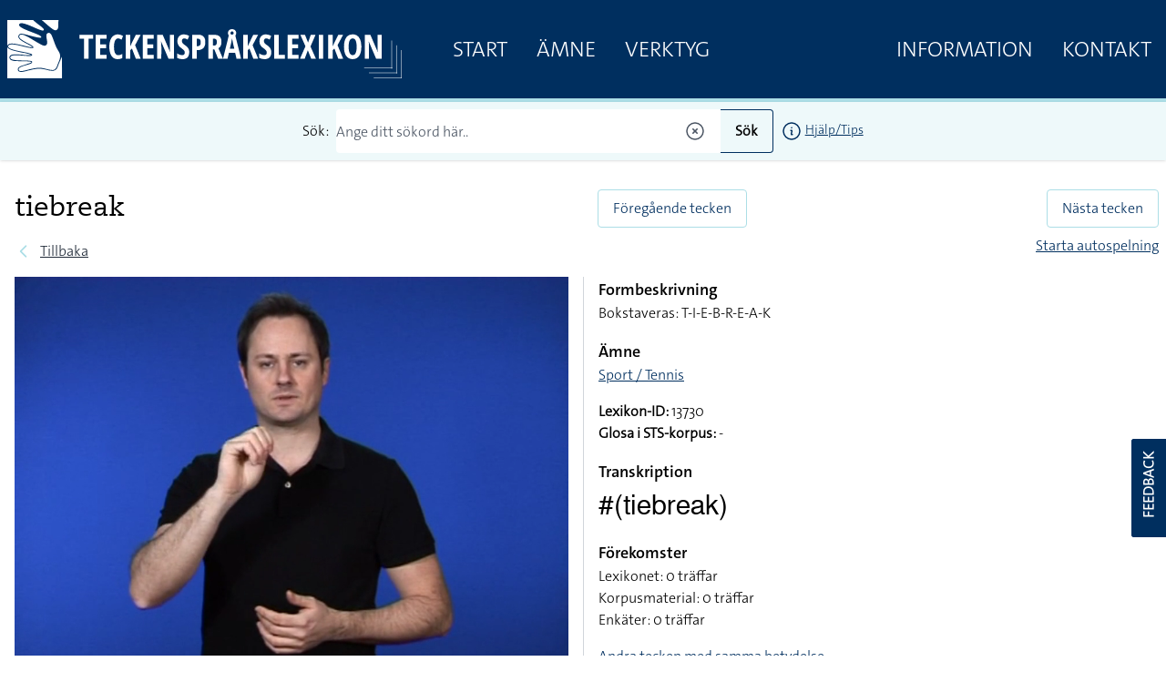

--- FILE ---
content_type: text/html; charset=UTF-8
request_url: https://teckensprakslexikon.su.se/ord/13730
body_size: 14387
content:
<!DOCTYPE html>
<html lang="sv">

<head>
    <meta charset="utf-8">
    <meta name="viewport" content="width=device-width, initial-scale=1">

    <title>tiebreak - Svenskt teckenspråkslexikon - Stockholms universitet</title><meta name="description" content="Information om tiebreak på teckenspråk."><meta property="og:title" content="tiebreak"><meta property="og:description" content="Information om tiebreak på teckenspråk."><meta property="og:image" content="https://teckensprakslexikon.su.se/photos/13/tiebreak-13730-photo-1.jpg"><meta name="twitter:title" content="tiebreak"><meta name="twitter:description" content="Information om tiebreak på teckenspråk."><meta name="twitter:image" content="https://teckensprakslexikon.su.se/photos/13/tiebreak-13730-photo-1.jpg"><script type="application/ld+json">{"@context":"https://schema.org","@type":"WebPage","name":"tiebreak","description":"Information om tiebreak på teckenspråk.","image":"https://teckensprakslexikon.su.se/photos/13/tiebreak-13730-photo-1.jpg"}</script>

    <!-- Favicon -->
    <link rel="shortcut icon" href="https://teckensprakslexikon.su.se/favicon.ico">


    <link
            href="https://teckensprakslexikon.su.se/css/amidesfahani/filament-tinyeditor/tiny-css.css?v=2.0.9.0"
            rel="stylesheet"
            data-navigate-track
        />
                <link
            href="https://teckensprakslexikon.su.se/css/filament/forms/forms.css?v=3.2.71.0"
            rel="stylesheet"
            data-navigate-track
        />
                <link
            href="https://teckensprakslexikon.su.se/css/filament/support/support.css?v=3.2.71.0"
            rel="stylesheet"
            data-navigate-track
        />
    
<style>
    :root {
         --danger-50:254, 242, 242;  --danger-100:254, 226, 226;  --danger-200:254, 202, 202;  --danger-300:252, 165, 165;  --danger-400:248, 113, 113;  --danger-500:239, 68, 68;  --danger-600:220, 38, 38;  --danger-700:185, 28, 28;  --danger-800:153, 27, 27;  --danger-900:127, 29, 29;  --danger-950:69, 10, 10;  --gray-50:250, 250, 250;  --gray-100:244, 244, 245;  --gray-200:228, 228, 231;  --gray-300:212, 212, 216;  --gray-400:161, 161, 170;  --gray-500:113, 113, 122;  --gray-600:82, 82, 91;  --gray-700:63, 63, 70;  --gray-800:39, 39, 42;  --gray-900:24, 24, 27;  --gray-950:9, 9, 11;  --info-50:239, 246, 255;  --info-100:219, 234, 254;  --info-200:191, 219, 254;  --info-300:147, 197, 253;  --info-400:96, 165, 250;  --info-500:59, 130, 246;  --info-600:37, 99, 235;  --info-700:29, 78, 216;  --info-800:30, 64, 175;  --info-900:30, 58, 138;  --info-950:23, 37, 84;  --primary-50:255, 251, 235;  --primary-100:254, 243, 199;  --primary-200:253, 230, 138;  --primary-300:252, 211, 77;  --primary-400:251, 191, 36;  --primary-500:245, 158, 11;  --primary-600:217, 119, 6;  --primary-700:180, 83, 9;  --primary-800:146, 64, 14;  --primary-900:120, 53, 15;  --primary-950:69, 26, 3;  --success-50:240, 253, 244;  --success-100:220, 252, 231;  --success-200:187, 247, 208;  --success-300:134, 239, 172;  --success-400:74, 222, 128;  --success-500:34, 197, 94;  --success-600:22, 163, 74;  --success-700:21, 128, 61;  --success-800:22, 101, 52;  --success-900:20, 83, 45;  --success-950:5, 46, 22;  --warning-50:255, 251, 235;  --warning-100:254, 243, 199;  --warning-200:253, 230, 138;  --warning-300:252, 211, 77;  --warning-400:251, 191, 36;  --warning-500:245, 158, 11;  --warning-600:217, 119, 6;  --warning-700:180, 83, 9;  --warning-800:146, 64, 14;  --warning-900:120, 53, 15;  --warning-950:69, 26, 3;     }
</style>

    <link rel="preload" as="style" href="https://teckensprakslexikon.su.se/build/assets/app-I5P2u8E6.css" /><link rel="modulepreload" href="https://teckensprakslexikon.su.se/build/assets/app-TCTKHJT4.js" /><link rel="stylesheet" href="https://teckensprakslexikon.su.se/build/assets/app-I5P2u8E6.css" data-navigate-track="reload" /><script type="module" src="https://teckensprakslexikon.su.se/build/assets/app-TCTKHJT4.js" data-navigate-track="reload"></script>

    <!-- Scripts -->

    <!-- CSRF Token -->
    <meta name="csrf-token" content="fx5gXUtdYVh7IEbTH0BcJOCnZIIGlQ8qfmuctWAk">

    <link rel="apple-touch-icon" sizes="180x180" href="/apple-touch-icon.png">
    <link rel="icon" type="image/png" sizes="32x32" href="/favicon-32x32.png">
    <link rel="icon" type="image/png" sizes="16x16" href="/favicon-16x16.png">
    <link rel="manifest" href="/site.webmanifest">
    <link rel="mask-icon" href="/safari-pinned-tab.svg" color="#5bbad5">
    <meta name="msapplication-TileColor" content="#da532c">
    <meta name="theme-color" content="#ffffff">

    
    <script defer data-domain="teckensprakslexikon.su.se" src="https://eu01.siteowl.co/js/plausible.js"></script>
    <style>
        [x-cloak] {
            display: none !important;
        }
    </style>
<!-- Livewire Styles --><style >[wire\:loading][wire\:loading], [wire\:loading\.delay][wire\:loading\.delay], [wire\:loading\.inline-block][wire\:loading\.inline-block], [wire\:loading\.inline][wire\:loading\.inline], [wire\:loading\.block][wire\:loading\.block], [wire\:loading\.flex][wire\:loading\.flex], [wire\:loading\.table][wire\:loading\.table], [wire\:loading\.grid][wire\:loading\.grid], [wire\:loading\.inline-flex][wire\:loading\.inline-flex] {display: none;}[wire\:loading\.delay\.none][wire\:loading\.delay\.none], [wire\:loading\.delay\.shortest][wire\:loading\.delay\.shortest], [wire\:loading\.delay\.shorter][wire\:loading\.delay\.shorter], [wire\:loading\.delay\.short][wire\:loading\.delay\.short], [wire\:loading\.delay\.default][wire\:loading\.delay\.default], [wire\:loading\.delay\.long][wire\:loading\.delay\.long], [wire\:loading\.delay\.longer][wire\:loading\.delay\.longer], [wire\:loading\.delay\.longest][wire\:loading\.delay\.longest] {display: none;}[wire\:offline][wire\:offline] {display: none;}[wire\:dirty]:not(textarea):not(input):not(select) {display: none;}:root {--livewire-progress-bar-color: #2299dd;}[x-cloak] {display: none !important;}</style>
</head>

<body class="font-thesans-light">
        <header class="print:hidden md:mb-40" x-data="{ navOpen: false, scrolledFromTop: false, searchterm: '' }" x-init="window.pageYOffset >= 50 ? scrolledFromTop = true : scrolledFromTop = false"
        @scroll.window="window.pageYOffset >= 50 ? scrolledFromTop = true : scrolledFromTop = false">
        <div class="md:hidden" x-data="{ offcanvas: false }" x-on:togglemenu.window="offcanvas = !offcanvas">
            <div class="fixed inset-0 z-40 flex" x-show="offcanvas">

                <div class="fixed inset-0 z-30" x-show="offcanvas">
                    <div class="absolute inset-0 z-30 bg-gray-600 opacity-75"></div>
                </div>

                <div class="relative z-40 flex w-full max-w-xs flex-1 flex-col bg-su-blue"
                    x-transition:enter="transition ease-in-out duration-300 transform"
                    x-transition:enter-start="-translate-x-full" x-transition:enter-end="translate-x-0"
                    x-transition:leave="transition ease-in-out duration-300 transform"
                    x-transition:leave-start="translate-x-0" x-transition:leave-end="-translate-x-full" x-show="offcanvas">
                    <div class="absolute right-0 top-0 -mr-14 p-1">
                        <button
                            class="flex h-12 w-12 items-center justify-center rounded-full focus:bg-gray-600 focus:outline-none"
                            aria-label="Close sidebar" @click="$dispatch('togglemenu')">
                            <svg class="h-6 w-6 text-white" stroke="currentColor" fill="none" viewBox="0 0 24 24">
                                <path stroke-linecap="round" stroke-linejoin="round" stroke-width="2"
                                    d="M6 18L18 6M6 6l12 12" />
                            </svg>
                        </button>
                    </div>
                    <div class="h-0 flex-1 overflow-y-auto pb-4 pt-5">
                        <div class="flex flex-shrink-0 items-center px-4">
                            <a class="mr-8" href="/"><img class="h-14 px-2 py-2 md:h-20"
                                    src="/images/tecken-logo.svg"></a>
                        </div>

                        <nav class="mt-5 space-y-1 px-2">

                            <a class="font-thesans-light  block px-4 text-2xl uppercase leading-10 text-white no-underline"
                                href="/">Start</a>
                            <a class="font-thesans-light  block px-4 text-2xl uppercase leading-10 text-white no-underline"
                                href="/kategori">Ämne</a>

                            <a class="font-thesans-light  block px-4 text-2xl uppercase leading-10 text-white no-underline"
                                href="/verktyg">Verktyg</a>
                                                        <a class="font-thesans-light  block px-4 text-2xl uppercase leading-10 text-white no-underline"
                                href="/information">Information</a>
                            <a class="font-thesans-light  block px-4 text-2xl uppercase leading-10 text-white no-underline"
                                href="/kontakt">Kontakt</a>

                        </nav>
                    </div>
                    <div class="d-none flex hidden flex-shrink-0 border-t border-gray-200 p-4">

                    </div>
                </div>
                <div class="w-14 flex-shrink-0">
                    <!-- Force sidebar to shrink to fit close icon -->
                </div>
            </div>
        </div>

        <div class="top-0 flex h-28 w-full items-center border-b-4 border-su-blue-200 bg-su-blue transition-all duration-200 md:fixed md:z-40"
            :class="{ 'h-28': !scrolledFromTop, 'h-16': scrolledFromTop }">
            <div class="mx-auto flex w-full max-w-7xl items-center justify-between">
                <div class="pl-1 pt-1 sm:pl-3 sm:pt-3 md:hidden" x-data>
                    <button
                        class="-ml-0.5 -mt-0.5 inline-flex h-12 w-12 items-center justify-center rounded-md text-white transition duration-150 ease-in-out hover:text-black focus:bg-gray-200 focus:outline-none"
                        aria-label="Open sidebar" @click="$dispatch('togglemenu')">
                        <!-- Heroicon name: menu -->
                        <svg class="h-6 w-6" xmlns="http://www.w3.org/2000/svg" fill="none" viewBox="0 0 24 24"
                            stroke="currentColor">
                            <path stroke-linecap="round" stroke-linejoin="round" stroke-width="2"
                                d="M4 6h16M4 12h16M4 18h16" />
                        </svg>
                    </button>
                </div>
                <a class="mr-8" href="/"><img class="max-h-20 px-2 py-2" src="/images/tecken-logo.svg"></a>
                <div class="hidden flex-grow justify-between md:flex">
                    <div class="main-menu flex justify-between">
                        <a class="font-thesans-light  px-4 text-2xl uppercase leading-10 text-white no-underline"
                            href="/">Start</a>
                        <a class="font-thesans-light  px-4 text-2xl uppercase leading-10 text-white no-underline"
                            href="/kategori">Ämne</a>
                        <a class="font-thesans-light  px-4 text-2xl uppercase leading-10 text-white no-underline"
                            href="/verktyg">Verktyg</a>
                                            </div>
                    <div class="main-menu flex justify-between">
                        <a class="font-thesans-light  px-4 text-2xl uppercase leading-10 text-white no-underline"
                            href="/information">Information</a>
                        <a class="font-thesans-light  px-4 text-2xl uppercase leading-10 text-white no-underline"
                            href="/kontakt">Kontakt</a>
                    </div>
                </div>
            </div>

        </div>
                    <div class="top-28 w-full bg-su-blue-100 px-2 shadow transition-all duration-200 md:fixed md:z-40"
                :class="{ 'top-28': !scrolledFromTop, 'top-16': scrolledFromTop }">
                <form action="/sok">
                    <div class="z-10 mx-auto flex max-w-7xl items-center justify-center py-2">
                        <div class="mr-2">Sök:</div>

                        <input
                            class="font-thesans-light h-12 w-full rounded-l border-r-0 border-su-blue placeholder-gray-600 md:w-1/3"
                            name="q" type="text" value=""
                            placeholder="Ange ditt sökord här.." x-ref="searchq">
                        <svg class="relative -left-4 z-10 -ml-6 h-6 w-6 cursor-pointer text-gray-600"
                            xmlns="http://www.w3.org/2000/svg" fill="none" viewBox="0 0 24 24" stroke-width="1.5"
                            @click="$refs.searchq.value = ''" stroke="currentColor">
                            <path stroke-linecap="round" stroke-linejoin="round"
                                d="M9.75 9.75l4.5 4.5m0-4.5l-4.5 4.5M21 12a9 9 0 11-18 0 9 9 0 0118 0z" />
                        </svg>

                        <button
                            class="button font-thesans-light h-12 rounded-r border border-l-0 border-su-blue bg-su-blue-100 px-4 font-bold"
                            type="submit">Sök</button>
                        <div class="ml-2 text-sm"><a href="/information/manual/sok-enskilt-ord"><svg
                                    class="inline-block h-6 w-6" xmlns="http://www.w3.org/2000/svg" fill="none"
                                    viewBox="0 0 24 24" stroke-width="1.5" stroke="currentColor">
                                    <path stroke-linecap="round" stroke-linejoin="round"
                                        d="M11.25 11.25l.041-.02a.75.75 0 011.063.852l-.708 2.836a.75.75 0 001.063.853l.041-.021M21 12a9 9 0 11-18 0 9 9 0 0118 0zm-9-3.75h.008v.008H12V8.25z" />
                                </svg></a>
                            <a href="/information/manual/sok-enskilt-ord">Hjälp/Tips</a>
                        </div>
                    </div>
                </form>

            </div>
            </header>

            
    <div class="mx-auto w-full max-w-7xl px-2 py-4 md:py-12">
        <div class="flex flex-wrap">
            <div class="w-full px-2 pr-4 md:w-2/4">

                <div class="flex">
                    <h1 class="">tiebreak</h1>
                    <div class="pl-2 pt-2">
                        <div x-data="{ loading: false, inList:  false  }"
    @listupdated.window="if ($event.detail.fmId == '13730') {inList = $event.detail.inList; }">

    </div>
                    </div>
                </div>

                <div class="font-caeciliae mb-2 text-lg text-gray-600"></div>
                <div class="mb-4 flex items-center print:hidden">
                    <!-- Heroicon name: solid/chevron-left -->
                    <svg class="h-5 w-5 flex-shrink-0 text-su-blue-200" xmlns="http://www.w3.org/2000/svg" fill="none"
                        viewBox="0 0 24 24" stroke="currentColor" stroke-width="2">
                        <path stroke-linecap="round" stroke-linejoin="round" d="M15 19l-7-7 7-7" />
                    </svg>
                                            <a class="ml-2 text-gray-800 hover:text-gray-700"
                            href="javascript:window.history.back(-1);">Tillbaka</a>
                                    </div>
            </div>
            <div class="mb-2 w-full px-2 print:hidden md:w-2/4 md:px-0 md:pl-4">
                <div class="flex flex-wrap">
                    <div class="w-1/2 text-left">
                                                    <a class="btn" href="/ord/13729">Föregående tecken</a>
                                            </div>

                    <div class="w-1/2 text-right">
                                                    <a class="btn" href="/ord/13731">Nästa tecken</a>
                                            </div>
                    <div class="mt-2 w-full text-right">
                                                    <a class="w-full" href="/ord/13730?autoplay=yes">Starta autospelning</a>
                                            </div>

                </div>
            </div>
        </div>
        <div class="flex flex-wrap px-2">
            <div class="w-full md:w-2/4 md:pr-4">
                <div x-data="{ repeat: false, speed: 1 }">
                    <video class="js-player mainvideo h-auto w-full"
                        data-plyr-config='{"muted":true, "controls" : ["play-large", "play" , "progress", "fullscreen"] }'
                        x-ref="mainvideo" controls autoplay muted playsinline>
                        <source src="/movies/13/tiebreak-13730-tecken.mp4?v=2025-10-21" type="video/mp4">
                    </video>

                    <div class="mt-4 flex flex-wrap justify-between pb-10 print:hidden">

                        <div class="order-2 flex w-full sm:order-1 sm:w-1/3">
                            <div class="cursor-pointer rounded border border-su-blue-200 bg-white px-2 py-2"
                                onclick="Livewire.dispatch('openModal', {component: 'modal-videolinks', arguments: {&quot;word_id&quot;:15010} })">
                                Videolänkar
                            </div>
                        </div>
                        <div class="order-1 flex w-full justify-end sm:order-2 sm:w-2/3">

                            <div class="relative" x-data="{
                                open: false,
                                toggle() {
                                    if (this.open) {
                                        return this.close()
                                    }
                            
                                    this.open = true
                                },
                                close(focusAfter) {
                                    this.open = false
                            
                                    focusAfter && focusAfter.focus()
                                }
                            }"
                                x-on:keydown.escape.prevent.stop="close($refs.button)"
                                x-on:focusin.window="! $refs.panel.contains($event.target) && close()"
                                x-id="['dropdown-button']">
                                <!-- Button -->
                                <button class="mr-2 cursor-pointer rounded border border-su-blue-200 bg-white px-2 py-2"
                                    type="button" x-ref="button" x-on:click="toggle()" :aria-expanded="open"
                                    :aria-controls="$id('dropdown-button')"
                                    x-bind:class="speed != 1 ? 'bg-su-blue text-white' : ''">
                                    <span>Uppspelningshastighet</span>
                                </button>

                                <!-- Panel -->
                                <div class="absolute left-0 mt-2 w-36 overflow-hidden rounded border border-black bg-white shadow-md"
                                    style="display: none;" x-ref="panel" x-show="open" x-transition.origin.top.left
                                    x-on:click.outside="close($refs.button)" :id="$id('dropdown-button')">

                                    <div class="">
                                        <div class="block w-full cursor-pointer px-4 py-2 text-left text-sm"
                                            x-bind:class="speed == 0.25 ? 'bg-su-blue text-white' : ''"
                                            @click="close($refs.button); speed = 0.25; $refs.mainvideo.playbackRate = speed; $refs.mainvideo.defaultPlaybackRate = speed; $refs.mainvideo.load();$refs.mainvideo.play(); ">
                                            0.25x hastighet
                                        </div>

                                        <div class="block w-full cursor-pointer px-4 py-2 text-left text-sm"
                                            x-bind:class="speed == 0.5 ? 'bg-su-blue text-white' : ''"
                                            @click="close($refs.button);speed = 0.5; $refs.mainvideo.playbackRate = speed; $refs.mainvideo.defaultPlaybackRate = speed; $refs.mainvideo.load();$refs.mainvideo.play(); ">

                                            0.5x hastighet
                                        </div>
                                        <div class="border-b border-t border-gray-400">
                                            <div class="block w-full cursor-pointer px-4 py-2 text-left text-sm"
                                                x-bind:class="speed == 1 ? 'bg-su-blue text-white' : ''"
                                                @click="close($refs.button);speed = 1; $refs.mainvideo.playbackRate = speed; $refs.mainvideo.defaultPlaybackRate = speed; $refs.mainvideo.load();$refs.mainvideo.play(); ">
                                                Normal
                                            </div>
                                        </div>
                                        <div class="block w-full cursor-pointer px-4 py-2 text-left text-sm"
                                            x-bind:class="speed == 1.25 ? 'bg-su-blue text-white' : ''"
                                            @click="close($refs.button);speed = 1.25; $refs.mainvideo.playbackRate = speed; $refs.mainvideo.defaultPlaybackRate = speed; $refs.mainvideo.load();$refs.mainvideo.play(); ">

                                            1.25x hastighet
                                        </div>
                                        <div class="block w-full cursor-pointer px-4 py-2 text-left text-sm"
                                            x-bind:class="speed == 1.5 ? 'bg-su-blue text-white' : ''"
                                            @click="close($refs.button);speed = 1.5; $refs.mainvideo.playbackRate = speed; $refs.mainvideo.defaultPlaybackRate = speed; $refs.mainvideo.load();$refs.mainvideo.play(); ">

                                            1.5x hastighet
                                        </div>
                                    </div>
                                </div>
                            </div>

                            <div class="cursor-pointer rounded border border-su-blue-200 bg-white px-2 py-2"
                                x-bind:class="repeat ? 'bg-su-blue text-white' : ''"
                                @click="repeat = !repeat; $refs.mainvideo.loop = repeat; $refs.mainvideo.load();$refs.mainvideo.play(); ">
                                Repetera video
                            </div>

                            
                        </div>
                    </div>
                </div>
                                    <div class="mb-4" x-data="{ showphotos: false }" x-cloak>
                        <span class="cursor-pointer text-su-blue underline" @click="showphotos = true;"
                            x-show="!showphotos">Visa
                            foton</span>
                        <span class="cursor-pointer text-su-blue underline" @click="showphotos = false;"
                            x-show="showphotos">Dölj foton</span>
                        <div class="print:mt-5 print:block" x-show="showphotos" x-transition>
                            <div class="grid w-full grid-cols-2 gap-2">
                                                                    <img class="w-full" src="/photos/13/tiebreak-13730-photo-1-medium.jpg" alt="" />
                                                                                                                                                                                                                            </div>
                        </div>
                    </div>
                            </div>
            <div class="w-full border-gray-300 md:w-2/4 md:border-l md:pl-4">
                <div>
                    <h4 class="font-thesans-semibold text-lg">Formbeskrivning</h4>
                    <p>Bokstaveras: T-I-E-B-R-E-A-K</p>
                </div>
                                    <div class="mt-4">
                        <h4 class="font-thesans-semibold text-lg">Ämne</h4>
                        <p>
                                                            <a href="/kategori/sport-tennis">Sport / Tennis</a><br />
                            
                        </p>
                    </div>
                                                
                <div class="mt-4" x-data>
                    <p>
                        <b>Lexikon-ID:</b> 13730<br />
                        <b>Glosa i STS-korpus:</b>
                                                    -
                                                <br />

                        
                                                
                        
                    </p>
                </div>
                <div class="mt-4">
                    <h4 class="font-thesans-semibold text-lg">Transkription</h4>
                    <p>
                    <div class="font-trans">#(tiebreak)</div>
                    </p>
                </div>
                <div class="mt-4">
                    <h4 class="font-thesans-semibold text-lg">Förekomster</h4>
                    <p>Lexikonet: 0 träffar
                                                    <br />Korpusmaterial:
                                                            0 träffar
                                                                            <br />Enkäter: 0
                        träffar
                        
                    </p>
                </div>

                
                <div class="mt-4">
                    <p>
                                                    <a class="underline" href="/ord/13730/samma-betydelse">Andra tecken med
                                samma
                                betydelse</a><br />
                                                                    </p>
                </div>
                <div>
                    Uppdaterat: 2026-01-20
                </div>
                <div class="mt-4">
                                                                            </div>
            </div>
        </div>

    </div>
        
    
    <script>
        function listAction(fmId, action) {

            document.getElementById('listContainer').classList.add('animate-bounce');
            setTimeout(function() {
                document.getElementById('listContainer').classList.remove('animate-bounce');
            }, 2500);


            axios.get('/listor/ajax', {
                    params: {
                        action: action,
                        word: fmId
                    }
                })
                .then(function(response) {
                    if (response.data.status == 'ok') {
                        window.dispatchEvent(new CustomEvent('listupdated', {
                            'detail': {
                                fmId: fmId,
                                inList: (action == 'add' ? true : false),
                            }
                        }));
                    } else {
                        window.dispatchEvent(new CustomEvent('listupdated', {
                            'detail': {
                                fmId: fmId,
                                inList: (action == 'add' ? false : true),
                            }
                        }));
                    }
                    console.log(response);
                    //el.hide().removeClass("list-word-add").addClass("list-word-remove").html("-").fadeIn("fast");
                    //$("#list-box").trigger("updateCount", data.count)
                })
                .catch(function(error) {
                    console.log(error);
                })
                .then(function() {
                    // always executed
                });


        }
    </script>

    <script src="https://cdn.plyr.io/3.7.8/plyr.js"></script>
    <script>
        const players = Plyr.setup(".js-player");
    </script>
    
    <div class="z-24 fixed right-0 top-2/3 h-28 w-10 cursor-pointer rounded-l border-2 border-r-0 border-white bg-su-blue font-bold text-white transition duration-100 ease-in-out hover:scale-110 hover:bg-su-blue-800 print:hidden"
        onclick="Livewire.dispatch('openModal', {component: 'feedback-modal', arguments: {&quot;url&quot;:&quot;https:\/\/teckensprakslexikon.su.se\/ord\/13730&quot;} })">
        <div>
            <div class="absoute mt-14 -rotate-90">FEEDBACK</div>
        </div>
    </div>

    <div>
    </div>

    </div>

        <div class="hidden border-t-2 border-su-blue px-2 pt-2 text-sm print:block">
        Svenskt teckenspråkslexikon - https://teckensprakslexikon.su.se/'
    </div>
    <footer class="print:hidden">
        <div class="w-full border-b-4 bg-su-blue py-24">
            <div class="mx-auto w-full max-w-7xl text-white">
                <div class="flex flex-wrap">
                    <div class="w-1/2 px-2 md:w-1/3">
                        <p><strong>STOCKHOLMS UNIVERSITET</strong><br />
                            Inst. för lingvistik<br />
                            SE-106 91 Stockholm</p>

                        <p class="mt-2">Telefon: 08-16 23 47</p>

                        <p class="mt-2 text-white">
                            <a class="text-white underline" href="/kontakt">Kontakt</a><br />
                            <a class="text-white underline" href="/information/om-lexikonet">Om
                                webbplatsen</a><br />
                            <a class="text-white underline"
                                href="/information/om-lexikonet#cookies">Cookieinställningar</a>
                        </p>
                    </div>
                    <div class="w-1/2 px-2 md:w-1/3">
                        <p><strong>ANDRA WEBBPLATSER</strong><br />

                        <p class="mt-2">
                            <a class="text-white underline" href="https://teckensprakskorpus.su.se/"
                                target="_blank">STS-korpus</a><br />
                            <a class="text-white underline" href="https://gillatecken.ling.su.se/">Gilla Tecken</a><br />
                            <a class="text-white underline"
                                href="https://teckenspraksvideo.su.se/">Teckenspråksvideo</a><br />
                            <a class="mt-2 inline-block text-white underline" href="/information/om-lexikonet">Fler
                                länktips</a><br />
                        </p>
                    </div>
                    <div class="mt-4 w-full px-2 md:mt-0 md:w-1/3">
                        <p><strong>SOCIALA MEDIER</strong><br />

                        <div class="mt-2 flex">
                            <a class="mr-2 text-white" href="https://www.facebook.com/groups/848909041806827/"
                                target="_blank"><svg class="h-8 w-8 fill-current" xmlns="http://www.w3.org/2000/svg"
                                    viewBox="0 0 16 16">
                                    <path
                                        d="M7.5 1A6.508 6.508 0 001 7.5C1 11.084 3.916 14 7.5 14S14 11.084 14 7.5 11.084 1 7.5 1zm0 1C10.543 2 13 4.457 13 7.5a5.488 5.488 0 01-4.688 5.434V9.09h1.553l.244-1.576H8.313V6.65c0-.655.213-1.236.826-1.236h.984V4.037c-.173-.023-.538-.074-1.23-.074-1.444 0-2.291.763-2.291 2.5v1.049H5.117V9.09h1.487v3.83A5.487 5.487 0 012 7.5C2 4.457 4.457 2 7.5 2z" />
                                </svg></a>
                            <a class="text-white underline" href="https://twitter.com/teckenlexikon" target="_blank"><svg
                                    class="h-8 w-8 fill-current" xmlns="http://www.w3.org/2000/svg" viewBox="0 0 16 16">
                                    <path
                                        d="M15 3.297c-.523.226-1.05.394-1.633.45a3.01 3.01 0 001.281-1.52 5.447 5.447 0 01-1.804.675C12.258 2.34 11.5 2 10.684 2c-1.575 0-2.86 1.242-2.86 2.766 0 .222 0 .449.059.62-3.008 0-5.07-1.695-6.469-3.386-.293.395-.41.902-.41 1.41 0 .957.527 1.805 1.285 2.313-.469-.055-.934-.168-1.285-.336v.054A2.76 2.76 0 003.28 8.148c-.234.055-.469.114-.761.114-.172 0-.348 0-.524-.055.352 1.129 1.98 2.426 3.262 2.426C4.266 11.363 3.344 12 1.5 12H1c1.281.79 2.8 1 4.375 1 5.309 0 8.168-4.23 8.168-7.898v-.336c.582-.399 1.05-.903 1.457-1.47" />
                                </svg>
                            </a>
                        </div>
                        <div>
                            <a href="https://www.su.se/" title="Stockholms Universitet" target="_blank"><img
                                    class="mt-8 w-64" src="/images/su_logo_horizontal_swedish.svg"
                                    alt="Logo Stockholms Universitet" /></a>
                        </div>
                    </div>
                </div>
                <div class="mt-10 flex flex-wrap px-2">
                    <div class="mb-4 w-full md:mb-0 md:w-1/5">
                        <img class="" src="/images/sharerules.png" alt="">

                    </div>
                    <div class="w-full md:w-4/5">
                        Svenskt teckenspråkslexikon by <a class="text-white underline"
                            href="https://www.su.se/forskning/forsknings%C3%A4mnen/teckenspr%C3%A5k"
                            target="_blank">Avdelningen för teckenspråk, Institutionen
                            för lingvistik,
                            Stockholms universitet</a> is licensed under a
                        <a class="text-white underline" href="https://creativecommons.org/licenses/by-nc-sa/4.0/deed.sv"
                            target="_blank" rel="nofollow">Creative Commons
                            Erkännande-IckeKommersiell-DelaLika 4.0 Internationell (CC BY-NC-SA 4.0).</a>
                        Based on a work at <a class="text-white underline"
                            href="https://www.su.se/institutionen-for-lingvistik/"
                            target="_blank">https://www.su.se/institutionen-for-lingvistik/</a>. Tillstånd
                        utöver
                        denna licens kan vara tillgängligt på <a class="text-white underline"
                            href="https://www.su.se/forskning/forsknings%C3%A4mnen/teckenspr%C3%A5k"
                            target="_blank">https://www.su.se/forskning/forskningsämnen/teckenspråk</a>.<br>Kontakta
                        oss via
                        <a class="text-white underline"
                            href="mailto:teckenlexikon@ling.su.se">teckenlexikon@ling.su.se</a>.
                    </div>
                </div>
            </div>
        </div>
    </footer>

    <script>
        window.filamentData = []    </script>

            
            <script
                src="https://cdn.jsdelivr.net/npm/tinymce@7.3.0/tinymce.js"
                
                
                
                
                
            ></script>
        
                                                                                                                                                                                                                                            
            <script
                src="https://teckensprakslexikon.su.se/js/filament/notifications/notifications.js?v=3.2.71.0"
                
                
                
                
                
            ></script>
        
                
            <script
                src="https://teckensprakslexikon.su.se/js/filament/support/async-alpine.js?v=3.2.71.0"
                
                
                
                
                
            ></script>
        
                
            <script
                src="https://teckensprakslexikon.su.se/js/filament/support/support.js?v=3.2.71.0"
                
                
                
                
                
            ></script>
        
    
<style>
    :root {
            }
</style>

    <script src="//cdn.jsdelivr.net/npm/sweetalert2@11"></script>
    <script>
    /**** Livewire Alert Scripts ****/
    (()=>{var __webpack_modules__={757:(e,t,r)=>{e.exports=r(666)},666:e=>{var t=function(e){"use strict";var t,r=Object.prototype,n=r.hasOwnProperty,o="function"==typeof Symbol?Symbol:{},i=o.iterator||"@@iterator",a=o.asyncIterator||"@@asyncIterator",c=o.toStringTag||"@@toStringTag";function s(e,t,r){return Object.defineProperty(e,t,{value:r,enumerable:!0,configurable:!0,writable:!0}),e[t]}try{s({},"")}catch(e){s=function(e,t,r){return e[t]=r}}function l(e,t,r,n){var o=t&&t.prototype instanceof y?t:y,i=Object.create(o.prototype),a=new x(n||[]);return i._invoke=function(e,t,r){var n=f;return function(o,i){if(n===_)throw new Error("Generator is already running");if(n===d){if("throw"===o)throw i;return S()}for(r.method=o,r.arg=i;;){var a=r.delegate;if(a){var c=L(a,r);if(c){if(c===h)continue;return c}}if("next"===r.method)r.sent=r._sent=r.arg;else if("throw"===r.method){if(n===f)throw n=d,r.arg;r.dispatchException(r.arg)}else"return"===r.method&&r.abrupt("return",r.arg);n=_;var s=u(e,t,r);if("normal"===s.type){if(n=r.done?d:p,s.arg===h)continue;return{value:s.arg,done:r.done}}"throw"===s.type&&(n=d,r.method="throw",r.arg=s.arg)}}}(e,r,a),i}function u(e,t,r){try{return{type:"normal",arg:e.call(t,r)}}catch(e){return{type:"throw",arg:e}}}e.wrap=l;var f="suspendedStart",p="suspendedYield",_="executing",d="completed",h={};function y(){}function v(){}function b(){}var m={};s(m,i,(function(){return this}));var w=Object.getPrototypeOf,g=w&&w(w(D([])));g&&g!==r&&n.call(g,i)&&(m=g);var O=b.prototype=y.prototype=Object.create(m);function E(e){["next","throw","return"].forEach((function(t){s(e,t,(function(e){return this._invoke(t,e)}))}))}function k(e,t){function r(o,i,a,c){var s=u(e[o],e,i);if("throw"!==s.type){var l=s.arg,f=l.value;return f&&"object"==typeof f&&n.call(f,"__await")?t.resolve(f.__await).then((function(e){r("next",e,a,c)}),(function(e){r("throw",e,a,c)})):t.resolve(f).then((function(e){l.value=e,a(l)}),(function(e){return r("throw",e,a,c)}))}c(s.arg)}var o;this._invoke=function(e,n){function i(){return new t((function(t,o){r(e,n,t,o)}))}return o=o?o.then(i,i):i()}}function L(e,r){var n=e.iterator[r.method];if(n===t){if(r.delegate=null,"throw"===r.method){if(e.iterator.return&&(r.method="return",r.arg=t,L(e,r),"throw"===r.method))return h;r.method="throw",r.arg=new TypeError("The iterator does not provide a 'throw' method")}return h}var o=u(n,e.iterator,r.arg);if("throw"===o.type)return r.method="throw",r.arg=o.arg,r.delegate=null,h;var i=o.arg;return i?i.done?(r[e.resultName]=i.value,r.next=e.nextLoc,"return"!==r.method&&(r.method="next",r.arg=t),r.delegate=null,h):i:(r.method="throw",r.arg=new TypeError("iterator result is not an object"),r.delegate=null,h)}function j(e){var t={tryLoc:e[0]};1 in e&&(t.catchLoc=e[1]),2 in e&&(t.finallyLoc=e[2],t.afterLoc=e[3]),this.tryEntries.push(t)}function P(e){var t=e.completion||{};t.type="normal",delete t.arg,e.completion=t}function x(e){this.tryEntries=[{tryLoc:"root"}],e.forEach(j,this),this.reset(!0)}function D(e){if(e){var r=e[i];if(r)return r.call(e);if("function"==typeof e.next)return e;if(!isNaN(e.length)){var o=-1,a=function r(){for(;++o<e.length;)if(n.call(e,o))return r.value=e[o],r.done=!1,r;return r.value=t,r.done=!0,r};return a.next=a}}return{next:S}}function S(){return{value:t,done:!0}}return v.prototype=b,s(O,"constructor",b),s(b,"constructor",v),v.displayName=s(b,c,"GeneratorFunction"),e.isGeneratorFunction=function(e){var t="function"==typeof e&&e.constructor;return!!t&&(t===v||"GeneratorFunction"===(t.displayName||t.name))},e.mark=function(e){return Object.setPrototypeOf?Object.setPrototypeOf(e,b):(e.__proto__=b,s(e,c,"GeneratorFunction")),e.prototype=Object.create(O),e},e.awrap=function(e){return{__await:e}},E(k.prototype),s(k.prototype,a,(function(){return this})),e.AsyncIterator=k,e.async=function(t,r,n,o,i){void 0===i&&(i=Promise);var a=new k(l(t,r,n,o),i);return e.isGeneratorFunction(r)?a:a.next().then((function(e){return e.done?e.value:a.next()}))},E(O),s(O,c,"Generator"),s(O,i,(function(){return this})),s(O,"toString",(function(){return"[object Generator]"})),e.keys=function(e){var t=[];for(var r in e)t.push(r);return t.reverse(),function r(){for(;t.length;){var n=t.pop();if(n in e)return r.value=n,r.done=!1,r}return r.done=!0,r}},e.values=D,x.prototype={constructor:x,reset:function(e){if(this.prev=0,this.next=0,this.sent=this._sent=t,this.done=!1,this.delegate=null,this.method="next",this.arg=t,this.tryEntries.forEach(P),!e)for(var r in this)"t"===r.charAt(0)&&n.call(this,r)&&!isNaN(+r.slice(1))&&(this[r]=t)},stop:function(){this.done=!0;var e=this.tryEntries[0].completion;if("throw"===e.type)throw e.arg;return this.rval},dispatchException:function(e){if(this.done)throw e;var r=this;function o(n,o){return c.type="throw",c.arg=e,r.next=n,o&&(r.method="next",r.arg=t),!!o}for(var i=this.tryEntries.length-1;i>=0;--i){var a=this.tryEntries[i],c=a.completion;if("root"===a.tryLoc)return o("end");if(a.tryLoc<=this.prev){var s=n.call(a,"catchLoc"),l=n.call(a,"finallyLoc");if(s&&l){if(this.prev<a.catchLoc)return o(a.catchLoc,!0);if(this.prev<a.finallyLoc)return o(a.finallyLoc)}else if(s){if(this.prev<a.catchLoc)return o(a.catchLoc,!0)}else{if(!l)throw new Error("try statement without catch or finally");if(this.prev<a.finallyLoc)return o(a.finallyLoc)}}}},abrupt:function(e,t){for(var r=this.tryEntries.length-1;r>=0;--r){var o=this.tryEntries[r];if(o.tryLoc<=this.prev&&n.call(o,"finallyLoc")&&this.prev<o.finallyLoc){var i=o;break}}i&&("break"===e||"continue"===e)&&i.tryLoc<=t&&t<=i.finallyLoc&&(i=null);var a=i?i.completion:{};return a.type=e,a.arg=t,i?(this.method="next",this.next=i.finallyLoc,h):this.complete(a)},complete:function(e,t){if("throw"===e.type)throw e.arg;return"break"===e.type||"continue"===e.type?this.next=e.arg:"return"===e.type?(this.rval=this.arg=e.arg,this.method="return",this.next="end"):"normal"===e.type&&t&&(this.next=t),h},finish:function(e){for(var t=this.tryEntries.length-1;t>=0;--t){var r=this.tryEntries[t];if(r.finallyLoc===e)return this.complete(r.completion,r.afterLoc),P(r),h}},catch:function(e){for(var t=this.tryEntries.length-1;t>=0;--t){var r=this.tryEntries[t];if(r.tryLoc===e){var n=r.completion;if("throw"===n.type){var o=n.arg;P(r)}return o}}throw new Error("illegal catch attempt")},delegateYield:function(e,r,n){return this.delegate={iterator:D(e),resultName:r,nextLoc:n},"next"===this.method&&(this.arg=t),h}},e}(e.exports);try{regeneratorRuntime=t}catch(e){"object"==typeof globalThis?globalThis.regeneratorRuntime=t:Function("r","regeneratorRuntime = r")(t)}}},__webpack_module_cache__={};function __webpack_require__(e){var t=__webpack_module_cache__[e];if(void 0!==t)return t.exports;var r=__webpack_module_cache__[e]={exports:{}};return __webpack_modules__[e](r,r.exports,__webpack_require__),r.exports}__webpack_require__.n=e=>{var t=e&&e.__esModule?()=>e.default:()=>e;return __webpack_require__.d(t,{a:t}),t},__webpack_require__.d=(e,t)=>{for(var r in t)__webpack_require__.o(t,r)&&!__webpack_require__.o(e,r)&&Object.defineProperty(e,r,{enumerable:!0,get:t[r]})},__webpack_require__.o=(e,t)=>Object.prototype.hasOwnProperty.call(e,t);var __webpack_exports__={};(()=>{"use strict";var _babel_runtime_regenerator__WEBPACK_IMPORTED_MODULE_0__=__webpack_require__(757),_babel_runtime_regenerator__WEBPACK_IMPORTED_MODULE_0___default=__webpack_require__.n(_babel_runtime_regenerator__WEBPACK_IMPORTED_MODULE_0__);function ownKeys(e,t){var r=Object.keys(e);if(Object.getOwnPropertySymbols){var n=Object.getOwnPropertySymbols(e);t&&(n=n.filter((function(t){return Object.getOwnPropertyDescriptor(e,t).enumerable}))),r.push.apply(r,n)}return r}function _objectSpread(e){for(var t=1;t<arguments.length;t++){var r=null!=arguments[t]?arguments[t]:{};t%2?ownKeys(Object(r),!0).forEach((function(t){_defineProperty(e,t,r[t])})):Object.getOwnPropertyDescriptors?Object.defineProperties(e,Object.getOwnPropertyDescriptors(r)):ownKeys(Object(r)).forEach((function(t){Object.defineProperty(e,t,Object.getOwnPropertyDescriptor(r,t))}))}return e}function _defineProperty(e,t,r){return t in e?Object.defineProperty(e,t,{value:r,enumerable:!0,configurable:!0,writable:!0}):e[t]=r,e}function asyncGeneratorStep(e,t,r,n,o,i,a){try{var c=e[i](a),s=c.value}catch(e){return void r(e)}c.done?t(s):Promise.resolve(s).then(n,o)}function _asyncToGenerator(e){return function(){var t=this,r=arguments;return new Promise((function(n,o){var i=e.apply(t,r);function a(e){asyncGeneratorStep(i,n,o,a,c,"next",e)}function c(e){asyncGeneratorStep(i,n,o,a,c,"throw",e)}a(void 0)}))}}function evalCallbacksOptions(options){for(var callbacksKeysAllowed=["allowOutsideClick","allowEscapeKey","allowEnterKey","loaderHtml","inputOptions","inputValidator","preConfirm","preDeny","didClose","didDestroy","didOpen","didRender","willClose","willOpen"],_i=0,_callbacksKeysAllowed=callbacksKeysAllowed;_i<_callbacksKeysAllowed.length;_i++){var callbackKey=_callbacksKeysAllowed[_i];options.hasOwnProperty(callbackKey)&&("string"==typeof options[callbackKey]||options[callbackKey]instanceof String)&&options[callbackKey]&&""!=options[callbackKey].trim()&&(options[callbackKey]=eval(options[callbackKey]))}}function afterAlertInteraction(e){if(e.confirmed)return"self"===e.onConfirmed.component?void Livewire.find(e.onConfirmed.id).dispatchSelf(e.onConfirmed.listener,e.result):void Livewire.dispatchTo(e.onConfirmed.component,e.onConfirmed.listener,e.result);if(e.isDenied)return"self"===e.onDenied.component?void Livewire.find(e.onDenied.id).dispatchSelf(e.onDenied.listener,e.result):void Livewire.dispatchTo(e.onDenied.component,e.onDenied.listener,e.result);if(e.onProgressFinished&&e.dismiss===Swal.DismissReason.timer)return"self"===e.onProgressFinished.component?void Livewire.find(e.onProgressFinished.id).dispatchSelf(e.onProgressFinished.listener,e.result):void Livewire.dispatchTo(e.onProgressFinished.component,e.onProgressFinished.listener,e.result);if(e.onDismissed){if("self"===e.onDismissed.component)return void Livewire.find(e.onDismissed.id).dispatch(e.onDismissed.listener,e.result);Livewire.dispatchTo(e.onDismissed.component,e.onDismissed.listener,e.result)}}window.addEventListener("alert",function(){var e=_asyncToGenerator(_babel_runtime_regenerator__WEBPACK_IMPORTED_MODULE_0___default().mark((function e(t){var r,n,o,i,a,c,s,l;return _babel_runtime_regenerator__WEBPACK_IMPORTED_MODULE_0___default().wrap((function(e){for(;;)switch(e.prev=e.next){case 0:return o=t.detail.message,i=null!==(r=t.detail.type)&&void 0!==r?r:null,a=t.detail.data,c=t.detail.events,evalCallbacksOptions(s=t.detail.options),e.next=8,Swal.fire(_objectSpread({title:o,icon:i},s));case 8:afterAlertInteraction(_objectSpread(_objectSpread(_objectSpread({confirmed:(l=e.sent).isConfirmed,denied:l.isDenied,dismiss:l.dismiss,result:_objectSpread(_objectSpread({},l),{},{data:_objectSpread(_objectSpread({},a),{},{inputAttributes:null!==(n=s.inputAttributes)&&void 0!==n?n:null})})},c),l),s));case 10:case"end":return e.stop()}}),e)})));return function(t){return e.apply(this,arguments)}}()),window.flashAlert=function(){var e=_asyncToGenerator(_babel_runtime_regenerator__WEBPACK_IMPORTED_MODULE_0___default().mark((function e(t){var r,n,o,i,a,c,s;return _babel_runtime_regenerator__WEBPACK_IMPORTED_MODULE_0___default().wrap((function(e){for(;;)switch(e.prev=e.next){case 0:return i=t.events,a=t.events.data,evalCallbacksOptions(c=t.options),e.next=6,Swal.fire(_objectSpread({title:null!==(r=t.message)&&void 0!==r?r:"",icon:null!==(n=t.type)&&void 0!==n?n:null},c));case 6:afterAlertInteraction(_objectSpread(_objectSpread({confirmed:(s=e.sent).isConfirmed,denied:s.isDenied,dismiss:s.dismiss,result:_objectSpread(_objectSpread({},s),{},{data:_objectSpread(_objectSpread({},a),{},{inputAttributes:null!==(o=c.inputAttributes)&&void 0!==o?o:null})})},i),t.options));case 8:case"end":return e.stop()}}),e)})));return function(t){return e.apply(this,arguments)}}()})()})();
</script>


    <div wire:snapshot="{&quot;data&quot;:{&quot;activeComponent&quot;:null,&quot;components&quot;:[[],{&quot;s&quot;:&quot;arr&quot;}]},&quot;memo&quot;:{&quot;id&quot;:&quot;OQHa6Psn5a9zC48MbtKw&quot;,&quot;name&quot;:&quot;livewire-ui-modal&quot;,&quot;path&quot;:&quot;ord\/13730&quot;,&quot;method&quot;:&quot;GET&quot;,&quot;children&quot;:[],&quot;scripts&quot;:[],&quot;assets&quot;:[],&quot;errors&quot;:[],&quot;locale&quot;:&quot;sv&quot;},&quot;checksum&quot;:&quot;d5000681e7ce9954799baa8745b88f7bd9455ed515198ea930461f2760445a35&quot;}" wire:effects="{&quot;listeners&quot;:[&quot;openModal&quot;,&quot;destroyComponent&quot;]}" wire:id="OQHa6Psn5a9zC48MbtKw">
    <!--[if BLOCK]><![endif]-->        <script>(()=>{var t,e={331:()=>{function t(t){return function(t){if(Array.isArray(t))return e(t)}(t)||function(t){if("undefined"!=typeof Symbol&&null!=t[Symbol.iterator]||null!=t["@@iterator"])return Array.from(t)}(t)||function(t,o){if(!t)return;if("string"==typeof t)return e(t,o);var n=Object.prototype.toString.call(t).slice(8,-1);"Object"===n&&t.constructor&&(n=t.constructor.name);if("Map"===n||"Set"===n)return Array.from(t);if("Arguments"===n||/^(?:Ui|I)nt(?:8|16|32)(?:Clamped)?Array$/.test(n))return e(t,o)}(t)||function(){throw new TypeError("Invalid attempt to spread non-iterable instance.\nIn order to be iterable, non-array objects must have a [Symbol.iterator]() method.")}()}function e(t,e){(null==e||e>t.length)&&(e=t.length);for(var o=0,n=new Array(e);o<e;o++)n[o]=t[o];return n}window.LivewireUIModal=function(){return{show:!1,showActiveComponent:!0,activeComponent:!1,componentHistory:[],modalWidth:null,listeners:[],getActiveComponentModalAttribute:function(t){if(void 0!==this.$wire.get("components")[this.activeComponent])return this.$wire.get("components")[this.activeComponent].modalAttributes[t]},closeModalOnEscape:function(t){if(!1!==this.getActiveComponentModalAttribute("closeOnEscape")){var e=!0===this.getActiveComponentModalAttribute("closeOnEscapeIsForceful");this.closeModal(e)}},closeModalOnClickAway:function(t){!1!==this.getActiveComponentModalAttribute("closeOnClickAway")&&this.closeModal(!0)},closeModal:function(){var t=arguments.length>0&&void 0!==arguments[0]&&arguments[0],e=arguments.length>1&&void 0!==arguments[1]?arguments[1]:0,o=arguments.length>2&&void 0!==arguments[2]&&arguments[2];if(!1!==this.show){if(!0===this.getActiveComponentModalAttribute("dispatchCloseEvent")){var n=this.$wire.get("components")[this.activeComponent].name;Livewire.dispatch("modalClosed",{name:n})}if(!0===this.getActiveComponentModalAttribute("destroyOnClose")&&Livewire.dispatch("destroyComponent",{id:this.activeComponent}),e>0)for(var i=0;i<e;i++){if(o){var s=this.componentHistory[this.componentHistory.length-1];Livewire.dispatch("destroyComponent",{id:s})}this.componentHistory.pop()}var r=this.componentHistory.pop();r&&!t&&r?this.setActiveModalComponent(r,!0):this.setShowPropertyTo(!1)}},setActiveModalComponent:function(t){var e=this,o=arguments.length>1&&void 0!==arguments[1]&&arguments[1];if(this.setShowPropertyTo(!0),this.activeComponent!==t){!1!==this.activeComponent&&!1===o&&this.componentHistory.push(this.activeComponent);var n=50;!1===this.activeComponent?(this.activeComponent=t,this.showActiveComponent=!0,this.modalWidth=this.getActiveComponentModalAttribute("maxWidthClass")):(this.showActiveComponent=!1,n=400,setTimeout((function(){e.activeComponent=t,e.showActiveComponent=!0,e.modalWidth=e.getActiveComponentModalAttribute("maxWidthClass")}),300)),this.$nextTick((function(){var o,i=null===(o=e.$refs[t])||void 0===o?void 0:o.querySelector("[autofocus]");i&&setTimeout((function(){i.focus()}),n)}))}},focusables:function(){return t(this.$el.querySelectorAll("a, button, input:not([type='hidden'], textarea, select, details, [tabindex]:not([tabindex='-1'])")).filter((function(t){return!t.hasAttribute("disabled")}))},firstFocusable:function(){return this.focusables()[0]},lastFocusable:function(){return this.focusables().slice(-1)[0]},nextFocusable:function(){return this.focusables()[this.nextFocusableIndex()]||this.firstFocusable()},prevFocusable:function(){return this.focusables()[this.prevFocusableIndex()]||this.lastFocusable()},nextFocusableIndex:function(){return(this.focusables().indexOf(document.activeElement)+1)%(this.focusables().length+1)},prevFocusableIndex:function(){return Math.max(0,this.focusables().indexOf(document.activeElement))-1},setShowPropertyTo:function(t){var e=this;this.show=t,t?document.body.classList.add("overflow-y-hidden"):(document.body.classList.remove("overflow-y-hidden"),setTimeout((function(){e.activeComponent=!1,e.$wire.resetState()}),300))},init:function(){var t=this;this.modalWidth=this.getActiveComponentModalAttribute("maxWidthClass"),this.listeners.push(Livewire.on("closeModal",(function(e){var o,n,i;t.closeModal(null!==(o=null==e?void 0:e.force)&&void 0!==o&&o,null!==(n=null==e?void 0:e.skipPreviousModals)&&void 0!==n?n:0,null!==(i=null==e?void 0:e.destroySkipped)&&void 0!==i&&i)}))),this.listeners.push(Livewire.on("activeModalComponentChanged",(function(e){var o=e.id;t.setActiveModalComponent(o)})))},destroy:function(){this.listeners.forEach((function(t){t()}))}}}},754:()=>{}},o={};function n(t){var i=o[t];if(void 0!==i)return i.exports;var s=o[t]={exports:{}};return e[t](s,s.exports,n),s.exports}n.m=e,t=[],n.O=(e,o,i,s)=>{if(!o){var r=1/0;for(u=0;u<t.length;u++){for(var[o,i,s]=t[u],a=!0,c=0;c<o.length;c++)(!1&s||r>=s)&&Object.keys(n.O).every((t=>n.O[t](o[c])))?o.splice(c--,1):(a=!1,s<r&&(r=s));if(a){t.splice(u--,1);var l=i();void 0!==l&&(e=l)}}return e}s=s||0;for(var u=t.length;u>0&&t[u-1][2]>s;u--)t[u]=t[u-1];t[u]=[o,i,s]},n.o=(t,e)=>Object.prototype.hasOwnProperty.call(t,e),(()=>{var t={387:0,109:0};n.O.j=e=>0===t[e];var e=(e,o)=>{var i,s,[r,a,c]=o,l=0;if(r.some((e=>0!==t[e]))){for(i in a)n.o(a,i)&&(n.m[i]=a[i]);if(c)var u=c(n)}for(e&&e(o);l<r.length;l++)s=r[l],n.o(t,s)&&t[s]&&t[s][0](),t[s]=0;return n.O(u)},o=self.webpackChunk=self.webpackChunk||[];o.forEach(e.bind(null,0)),o.push=e.bind(null,o.push.bind(o))})(),n.O(void 0,[109],(()=>n(331)));var i=n.O(void 0,[109],(()=>n(754)));i=n.O(i)})();</script>
    <!--[if ENDBLOCK]><![endif]-->
    <!--[if BLOCK]><![endif]--><!--[if ENDBLOCK]><![endif]-->

    <div
            x-data="LivewireUIModal()"
            x-on:close.stop="setShowPropertyTo(false)"
            x-on:keydown.escape.window="closeModalOnEscape()"
            x-show="show"
            class="fixed inset-0 z-10 overflow-y-auto"
            style="display: none;"
    >
        <div class="flex items-end justify-center min-h-screen px-4 pt-4 pb-10 text-center sm:block sm:p-0">
            <div
                    x-show="show"
                    x-on:click="closeModalOnClickAway()"
                    x-transition:enter="ease-out duration-300"
                    x-transition:enter-start="opacity-0"
                    x-transition:enter-end="opacity-100"
                    x-transition:leave="ease-in duration-200"
                    x-transition:leave-start="opacity-100"
                    x-transition:leave-end="opacity-0"
                    class="fixed inset-0 transition-all transform"
            >
                <div class="absolute inset-0 bg-gray-500 opacity-75"></div>
            </div>

            <span class="hidden sm:inline-block sm:align-middle sm:h-screen" aria-hidden="true">&#8203;</span>

            <div
                    x-show="show && showActiveComponent"
                    x-transition:enter="ease-out duration-300"
                    x-transition:enter-start="opacity-0 translate-y-4 sm:translate-y-0 sm:scale-95"
                    x-transition:enter-end="opacity-100 translate-y-0 sm:scale-100"
                    x-transition:leave="ease-in duration-200"
                    x-transition:leave-start="opacity-100 translate-y-0 sm:scale-100"
                    x-transition:leave-end="opacity-0 translate-y-4 sm:translate-y-0 sm:scale-95"
                    x-bind:class="modalWidth"
                    class="inline-block w-full align-bottom bg-white rounded-lg text-left overflow-hidden shadow-xl transform transition-all sm:my-8 sm:align-middle sm:w-full"
                    id="modal-container"
                    x-trap.noscroll.inert="show && showActiveComponent"
                    aria-modal="true"
            >
                <!--[if BLOCK]><![endif]-->                <!--[if ENDBLOCK]><![endif]-->
            </div>
        </div>
    </div>
</div>

    <script src="/livewire/livewire.min.js?id=44144c23"   data-csrf="fx5gXUtdYVh7IEbTH0BcJOCnZIIGlQ8qfmuctWAk" data-update-uri="/livewire/update" data-navigate-once="true"></script>
</body>

</html>
